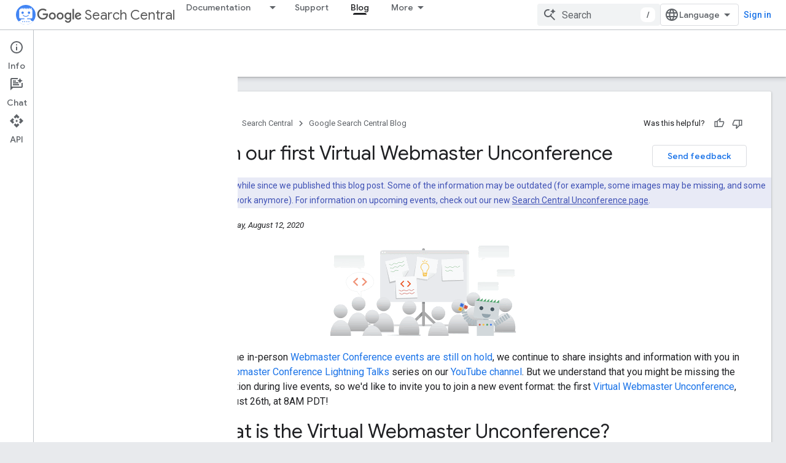

--- FILE ---
content_type: text/html; charset=UTF-8
request_url: https://feedback-pa.clients6.google.com/static/proxy.html?usegapi=1&jsh=m%3B%2F_%2Fscs%2Fabc-static%2F_%2Fjs%2Fk%3Dgapi.lb.en.OE6tiwO4KJo.O%2Fd%3D1%2Frs%3DAHpOoo_Itz6IAL6GO-n8kgAepm47TBsg1Q%2Fm%3D__features__
body_size: 79
content:
<!DOCTYPE html>
<html>
<head>
<title></title>
<meta http-equiv="X-UA-Compatible" content="IE=edge" />
<script type="text/javascript" nonce="u510siN1CHL0h1HFw_ggSQ">
  window['startup'] = function() {
    googleapis.server.init();
  };
</script>
<script type="text/javascript"
  src="https://apis.google.com/js/googleapis.proxy.js?onload=startup" async
  defer nonce="u510siN1CHL0h1HFw_ggSQ"></script>
</head>
<body>
</body>
</html>


--- FILE ---
content_type: text/javascript
request_url: https://www.gstatic.com/devrel-devsite/prod/ve08add287a6b4bdf8961ab8a1be50bf551be3816cdd70b7cc934114ff3ad5f10/developers/js/devsite_devsite_analytics_module.js
body_size: -866
content:
(function(_ds){var window=this;try{window.customElements.define("devsite-analytics",_ds.rK)}catch(a){console.warn("Unrecognized DevSite custom element - DevsiteAnalytics",a)};})(_ds_www);


--- FILE ---
content_type: image/svg+xml
request_url: https://developers.google.com/static/homepage-assets/images/x.svg
body_size: 56
content:
<svg width="38" height="38" viewBox="0 0 38 38" fill="none" xmlns="http://www.w3.org/2000/svg">
<g clip-path="url(#clip0_165_1423)">
<path d="M22.1175 16.0821L35.9526 0H32.6741L20.6611 13.9639L11.0664 0H0L14.5091 21.1159L0 37.9805H3.27865L15.9647 23.2341L26.0974 37.9805H37.1638L22.1167 16.0821H22.1175ZM17.6269 21.3019L16.1569 19.1993L4.46 2.46812H9.49582L18.9353 15.9707L20.4054 18.0734L32.6757 35.6246H27.6398L17.6269 21.3027V21.3019Z" fill="black"/>
</g>
<defs>
<clipPath id="clip0_165_1423">
<rect width="37.1638" height="38" fill="white"/>
</clipPath>
</defs>
</svg>


--- FILE ---
content_type: text/javascript
request_url: https://www.gstatic.com/devrel-devsite/prod/ve08add287a6b4bdf8961ab8a1be50bf551be3816cdd70b7cc934114ff3ad5f10/developers/js/devsite_devsite_footer_promos_module.js
body_size: -866
content:
(function(_ds){var window=this;var MV=class extends _ds.hk{wd(a){const b=this.querySelector("nav");a&&_ds.gk(this,b,a.querySelector("nav"));b&&(a?(b.hidden=!1,b.removeAttribute("aria-hidden")):(b.hidden=!0,b.setAttribute("aria-hidden","true")))}};MV.prototype.updateContent=MV.prototype.wd;try{customElements.define("devsite-footer-promos",MV)}catch(a){console.warn("Unrecognized DevSite custom element - DevsiteFooterPromos",a)};})(_ds_www);


--- FILE ---
content_type: text/javascript
request_url: https://www.gstatic.com/devrel-devsite/prod/ve08add287a6b4bdf8961ab8a1be50bf551be3816cdd70b7cc934114ff3ad5f10/developers/js/devsite_devsite_concierge_info_panel_module.js
body_size: -866
content:
(function(_ds){var window=this;try{customElements.define(_ds.NN(),_ds.RN)}catch(a){console.warn("Unrecognized DevSite custom element - DevsiteConciergeInfoPanel",a)};})(_ds_www);


--- FILE ---
content_type: text/javascript
request_url: https://www.gstatic.com/devrel-devsite/prod/ve08add287a6b4bdf8961ab8a1be50bf551be3816cdd70b7cc934114ff3ad5f10/developers/js/devsite_devsite_video_module.js
body_size: -866
content:
(function(_ds){var window=this;try{customElements.define("devsite-video",_ds.pO)}catch(a){console.warn("devsite.app.customElement.DevsiteVideo",a)};})(_ds_www);


--- FILE ---
content_type: text/javascript
request_url: https://www.gstatic.com/devrel-devsite/prod/ve08add287a6b4bdf8961ab8a1be50bf551be3816cdd70b7cc934114ff3ad5f10/developers/js/devsite_devsite_progress_module.js
body_size: -866
content:
(function(_ds){var window=this;var G0=function(a){_ds.Nk(a);if(a.getAttribute("type")==="indeterminate"){const b=a.getAttribute("color"),c=document.createElement("div");c.classList.add("devsite-progress--indeterminate");for(let d=1;d<=4;d++){const e=document.createElement("div");e.classList.add(`devsite-progress--indeterminate-${d}`);!b||d!==1&&d!==3||(e.style.backgroundColor=b);c.appendChild(e)}a.appendChild(c)}},H0=class extends _ds.hk{static get observedAttributes(){return["color","type"]}connectedCallback(){G0(this)}attributeChangedCallback(a,
b,c){b!==c&&G0(this)}};H0.prototype.attributeChangedCallback=H0.prototype.attributeChangedCallback;H0.prototype.connectedCallback=H0.prototype.connectedCallback;try{customElements.define("devsite-progress",H0)}catch(a){console.warn("devsite.app.customElement.DevsiteProgress",a)};})(_ds_www);
